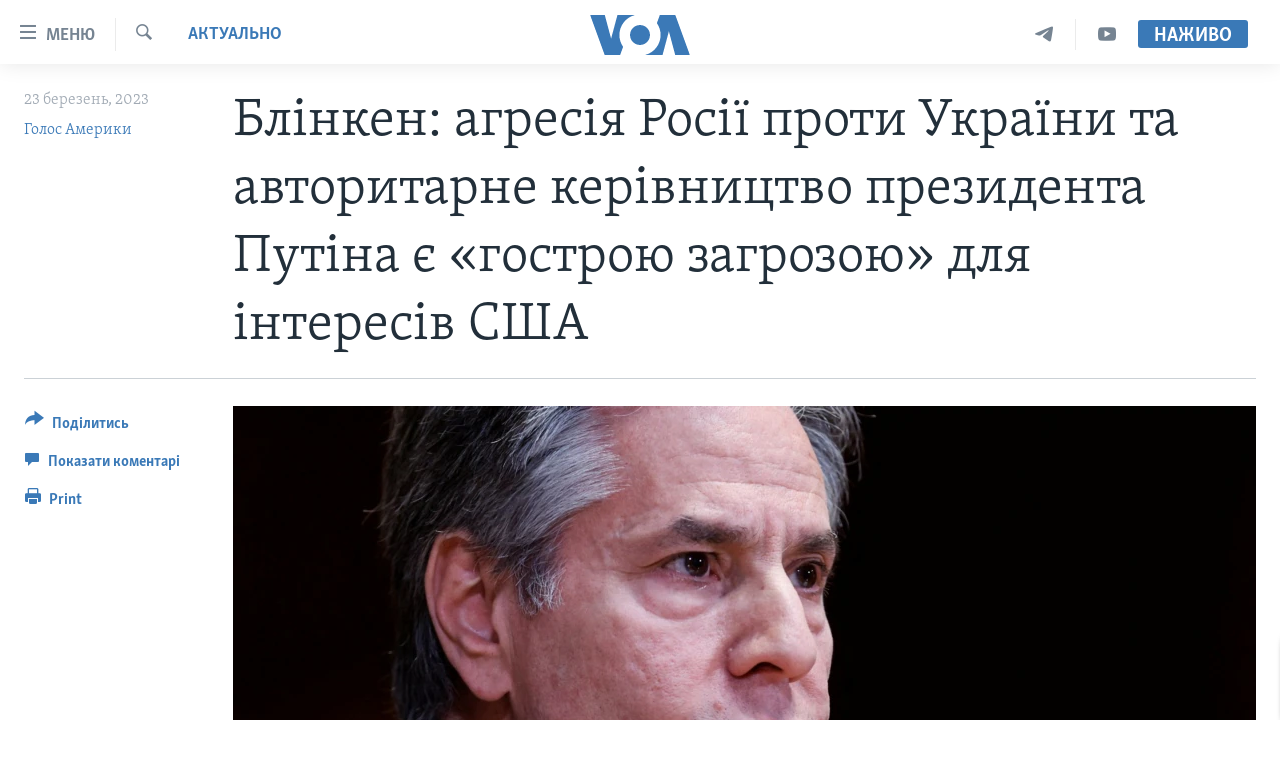

--- FILE ---
content_type: application/javascript; charset=UTF-8
request_url: https://voa-uk-ua-444.disqus.com/count-data.js?1=7017267
body_size: 227
content:
var DISQUSWIDGETS;

if (typeof DISQUSWIDGETS != 'undefined') {
    DISQUSWIDGETS.displayCount({"text":{"and":"\u0442\u0430","comments":{"zero":" ","multiple":"({num})","one":"(1)"}},"counts":[{"id":"7017267","comments":0}]});
}